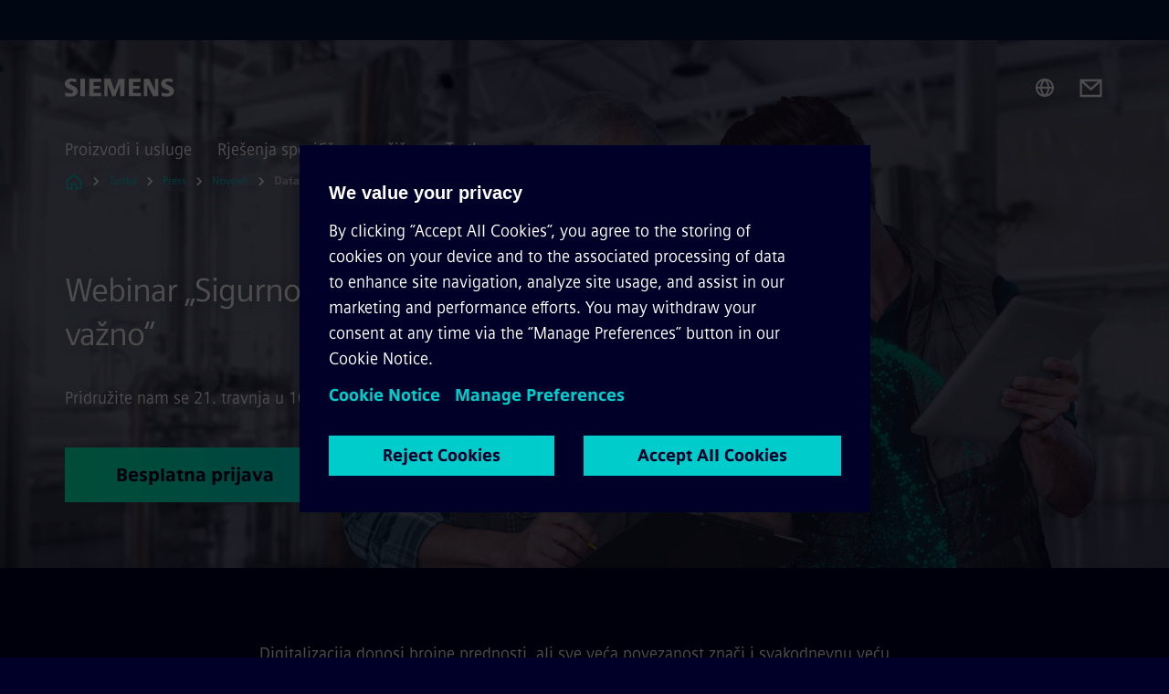

--- FILE ---
content_type: text/html
request_url: https://www.siemens.com/hr/hr/tvrtka/press/novosti/data-security-regional-webinar.html
body_size: 7872
content:
<!DOCTYPE html>
<html lang='hr' dir='ltr'>

  <head>
    <meta charset='utf-8' />
    <link rel="stylesheet" type="text/css" href="/assets/static/onRenderClient.45efb5d4.css"><link rel="stylesheet" type="text/css" href="/assets/static/search.1156d725.css"><link rel="stylesheet" type="text/css" href="/assets/static/StepCarousel.cca2ceee.css"><link rel="stylesheet" type="text/css" href="/assets/static/ResponsiveLayout.7f1d8e7e.css"><link rel="stylesheet" type="text/css" href="/assets/static/Modal.02e7bb2e.css"><link rel="stylesheet" type="text/css" href="/assets/static/ScrollbarShadows.5173f092.css"><link rel="stylesheet" type="text/css" href="/assets/static/use-section-in-viewport.db47ab30.css">
    <link rel="stylesheet" type="text/css" href="/assets/static/StageWrapper.f250b17a.css"><link rel="stylesheet" type="text/css" href="/assets/static/Logo.0c904b93.css"><link rel="stylesheet" type="text/css" href="/assets/static/SearchInput.2865e8cc.css"><link rel="stylesheet" type="text/css" href="/assets/static/Breadcrumbs.3497a2a9.css"><link rel="stylesheet" type="text/css" href="/assets/static/Button.7d9878e9.css"><link rel="stylesheet" type="text/css" href="/assets/static/DefaultPage.ec7bd55c.css"><link rel="preload" href="/assets/static/ComponentHeadline.169a9336.css" as="style" type="text/css"><link rel="preload" href="/assets/static/MediaRichText.003cb392.css" as="style" type="text/css"><meta name="viewport" content="width=device-width, initial-scale=1, maximum-scale=1, minimum-scale=1, user-scalable=no, viewport-fit=cover" /><meta name='app-revision' content='2025-11-20T10:13:36.000Z - master - 6f77caf' /><meta http-equiv='Cache-Control' content='public, max-age=600, must-revalidate'><link rel="preload" as="image" imagesrcset="https://assets.new.siemens.com/siemens/assets/api/uuid:34a806d5-9000-49e0-9adb-073f891ec523/width:3840/quality:high/201130-SAG-Key-Visual.webp 3840w,https://assets.new.siemens.com/siemens/assets/api/uuid:34a806d5-9000-49e0-9adb-073f891ec523/width:2732/quality:high/201130-SAG-Key-Visual.webp 2732w,https://assets.new.siemens.com/siemens/assets/api/uuid:34a806d5-9000-49e0-9adb-073f891ec523/width:2224/quality:high/201130-SAG-Key-Visual.webp 2224w,https://assets.new.siemens.com/siemens/assets/api/uuid:34a806d5-9000-49e0-9adb-073f891ec523/width:2048/quality:high/201130-SAG-Key-Visual.webp 2048w,https://assets.new.siemens.com/siemens/assets/api/uuid:34a806d5-9000-49e0-9adb-073f891ec523/width:1920/quality:high/201130-SAG-Key-Visual.webp 1920w,https://assets.new.siemens.com/siemens/assets/api/uuid:34a806d5-9000-49e0-9adb-073f891ec523/width:1266/quality:high/201130-SAG-Key-Visual.webp 1266w,https://assets.new.siemens.com/siemens/assets/api/uuid:34a806d5-9000-49e0-9adb-073f891ec523/width:1125/quality:high/201130-SAG-Key-Visual.webp 1125w,https://assets.new.siemens.com/siemens/assets/api/uuid:34a806d5-9000-49e0-9adb-073f891ec523/width:750/quality:high/201130-SAG-Key-Visual.webp 750w,https://assets.new.siemens.com/siemens/assets/api/uuid:34a806d5-9000-49e0-9adb-073f891ec523/width:640/quality:high/201130-SAG-Key-Visual.webp 640w,https://assets.new.siemens.com/siemens/assets/api/uuid:34a806d5-9000-49e0-9adb-073f891ec523/width:320/quality:high/201130-SAG-Key-Visual.webp 320w,https://assets.new.siemens.com/siemens/assets/api/uuid:34a806d5-9000-49e0-9adb-073f891ec523/width:100/quality:low/201130-SAG-Key-Visual.webp 100w" imagesizes="100vw" fetchpriority="high" /><title>Data security regional webinar - Siemens HR</title>
<link rel="canonical" href="https://www.siemens.com/hr/hr/tvrtka/press/novosti/data-security-regional-webinar.html">
<meta name="dc.date.created" content="2021-04-08T16:36:05Z" data-generated="">
<meta name="dc.date.modified" content="2021-04-08T16:36:05Z" data-generated="">
<meta name="dc.identifier" content="/content/tenants/siemens-com/hr/hr/company/press/novosti/data-security-regional-webinar" data-generated="">
<meta name="dc.language" content="hr" data-generated="">
<meta name="dc.region" content="hr" data-generated="">
<meta name="description" content="Saznajte kako učinkovito upravljati i zaštititi podatke u digitalnom dobu: strategije sigurnosti, kibernetička zaštita i najbolje prakse za organizacije." data-generated="">
<meta name="fragmentUUID" content="siem:013JUHruOa0" data-generated="">
<meta name="google-site-verification" content="Fvc_0K5ODtgQhJnUZsLIdmILnMTt2yNV_oA4xxtDVSw" data-generated="">
<meta name="language" content="hr" data-generated="">
<meta name="msapplication-tap-highlight" content="NO" data-generated="">
<meta name="org" content="CM" data-generated="">
<meta name="robots" content="follow,index" data-generated="">
<meta name="searchTitle" content="Data security regional webinar" data-generated="">
<meta name="template" content="fw_siemens-story-page" data-generated="">
<meta name="twitter:card" content="summary_large_image" data-generated="">
<meta name="twitter:site" content="@siemens" data-generated="">
<meta name="twitter:title" content="Data security regional webinar" data-generated="">
<meta property="og:locale" content="hr" data-generated="">
<meta property="og:site_name" content="Siemens Croatia" data-generated="">
<meta property="og:title" content="Data security regional webinar" data-generated="">
<meta property="og:type" content="website" data-generated="">
<meta property="og:url" content="https://www.siemens.com/hr/hr/tvrtka/press/novosti/data-security-regional-webinar.html" data-generated=""><link rel="preconnect" href="https://assets.adobedtm.com" /><link rel="preconnect" href="https://w3.siemens.com" /><link rel="preconnect" href="https://siemens.sc.omtrdc.net" /><link rel="preconnect" href="https://assets.new.siemens.com" /><link rel='preconnect' href='https://api.dc.siemens.com/fluidweb' /><script src='//assets.adobedtm.com/launch-EN94e8a0c1a62247fb92741f83d3ea12b6.min.js'></script><link rel="apple-touch-icon" sizes="180x180" href="https://cdn.c2comms.cloud/images/favicons/1.0/apple-touch-icon.png"><link rel="icon" type="image/png" sizes="32x32" href="https://cdn.c2comms.cloud/images/favicons/1.0/favicon-32x32.png"><link rel="icon" type="image/png" sizes="16x16" href="https://cdn.c2comms.cloud/images/favicons/1.0/favicon-16x16.png"><link rel="manifest" href="https://cdn.c2comms.cloud/images/favicons/1.0/site.webmanifest"><link rel="mask-icon" href="https://cdn.c2comms.cloud/images/favicons/1.0/safari-pinned-tab.svg" color="#5bbad5"><link rel="shortcut icon" href="https://cdn.c2comms.cloud/images/favicons/1.0/favicon.ico"><meta name="msapplication-TileColor" content="#da532c"><meta name="msapplication-config" content="https://cdn.c2comms.cloud/images/favicons/1.0/browserconfig.xml"><meta name="theme-color" content="#ffffff"><script> var _mtm = window._mtm = window._mtm || []; _mtm.push({'mtm.startTime': (new Date().getTime()), 'event': 'mtm.Start'});
      (function() {
        var d=document, g=d.createElement('script'), s=d.getElementsByTagName('script')[0];
        g.async=true; g.src='https://w3.siemens.com/js/container_Rfpo1n9N.js'; s.parentNode.insertBefore(g,s);
      })();
    </script>
  </head>

  <body class='fluidWebRoot'>
    <div id='app'><div class="app"><!--[--><div class="page fluidPage app--componentBelowHeader"><div class="fluidPage__wrapper page__wrapper"><!--[--><header class="header header--hasImageBackground"><ul class="skipLinks" data-ste-element="skip-links"><li><a style="" class="button button--tertiary button--default button--icon button--iconArrowRight button--iconRight button--link skipLinks__skipLink skipLinks__skipLink" data-ste-element href="#main" target="_self"><!--[-->Skip to main content<!--]--></a></li><li><a data-ste-element="inlineLink" class="skipLinks__skipLink inlineLink inlineLink--default skipLinks__skipLink" href="#navigation"><!--[--><!----><!--[--><!--[-->Skip to main navigation<!--]--><!--]--><span class="icon icon__name--chevron-right inlineLink__icon" data-ste-element="icon" style="--icon-color:white;--icon-size:20px;" position="after"></span><!--]--></a></li><li><a data-ste-element="inlineLink" class="skipLinks__skipLink inlineLink inlineLink--default skipLinks__skipLink" href="#footer"><!--[--><!----><!--[--><!--[-->Skip to footer<!--]--><!--]--><span class="icon icon__name--chevron-right inlineLink__icon" data-ste-element="icon" style="--icon-color:white;--icon-size:20px;" position="after"></span><!--]--></a></li></ul><div class="responsiveLayout responsiveLayout--hideOnXsmall responsiveLayout--hideOnSmall header__metaMenu"><!--[--><!----><!----><!--]--></div><div class="header__topBar"><div class="header__logoContainer"><!--[--><!----><div class="logo" data-ste-element="logo"><a class="logo__logo" tabindex="0" title="Siemens" aria-label="Siemens" href="https://www.siemens.com/hr/hr.html" target="_self"><!--[--><div class="logo__logoSiemens logo__logoSiemens--white"></div><!--]--></a></div><!--]--><!----></div><div class="header__iconsWrapper"><div class="headerSearch" data-ste-element="header-search"><form class="headerSearch__form"><!----><div class="headerSearch__animationWrapper"><div class="responsiveLayout responsiveLayout--hideOnMedium responsiveLayout--hideOnLarge responsiveLayout--hideOnXlarge"><!--[--><button class="headerSearch__icon" type="submit" value="search" aria-label="Ask or search anything…"></button><!--]--></div><div class="responsiveLayout responsiveLayout--hideOnXsmall responsiveLayout--hideOnSmall"><!--[--><div class="submitInput submitInput--normal submitInput--empty headerSearch__inputWrapper" data-ste-element="submitInput"><!--[--><!--]--><input id="submitInput__input" value data-hj-allow aria-controls="suggestionList__undefined" class="headerSearch__input submitInput__input" aria-label="Ask or search anything…" placeholder="Ask or search anything…" size="23" maxlength="2000" type="text"><!--[--><!--]--><button class="submitInput__applyButton submitInput__applyButton--search" aria-label="Ask or search anything…"></button><!--[--><!--]--></div><div style="display:none;" class="headerSearch__dropdown"><div><span class="headerSearch__suggestionAudioHint" aria-live="polite" tabindex="-1">0 suggestions available. Use the up and down arrow keys to navigate.</span><div class="headerSearch__suggestionHeadline" tabindex="-1">Search suggestion</div><ul id="suggestionList__undefined" class="headerSearch__suggestions"><!--[--><!--]--><!--[--><!--]--><!--[--><!--]--></ul></div><!----></div><!--]--></div></div></form></div><!----><!----><div class="header__regionSelectorWrapper"><div class="regionSelector"><button id="meta-nav" class="regionSelector__trigger" data-ste-element="region-selector" aria-label="Region Selector" aria-expanded="false" data-disable-live-translation><div class="responsiveLayout responsiveLayout--hideOnXsmall responsiveLayout--hideOnSmall responsiveLayout--hideOnMedium"><!--[--><span data-disable-live-translation>Hrvatska</span><!--]--></div></button><!----><!----><!----></div></div><a style="" aria-label="Contact us" class="button button--tertiary button--default button--link header__contactUs header__contactUs" data-ste-element href="https://www.siemens.com/hr/hr/tvrtka/siemens-hrvatska/o-nama/kontakti.html" target="_self"><!--[--><!--]--></a><!----><div class="header__navigationCloseWrapper"><!----></div><!----></div></div><div class="header__navigationWrapper"><div style="display:none;"><!----></div><nav id="navigation" class="header__navigation" aria-label="Header primary navigation"><!----><div class="responsiveLayout responsiveLayout--hideOnMedium responsiveLayout--hideOnLarge responsiveLayout--hideOnXlarge"><!--[--><ul><div class="header__burgerMenuWrapper"><button id="navigation" class="header__burgerMenu" aria-label="main menu" aria-expanded="false"></button></div></ul><!--]--></div><div class="responsiveLayout responsiveLayout--hideOnXsmall responsiveLayout--hideOnSmall" style="display:contents;"><!--[--><div class="stepCarousel"><ul class="stepCarousel__links"><!--[--><li class="stepCarousel__link"><!--[--><button class="header__firstNaviItem" aria-expanded="false" aria-haspopup="false" aria-live="off">Proizvodi i usluge</button><!--]--></li><li class="stepCarousel__link"><!--[--><button class="header__firstNaviItem" aria-expanded="false" aria-haspopup="false" aria-live="off">Rješenja specifična za tržišta</button><!--]--></li><li class="stepCarousel__link"><!--[--><button class="header__firstNaviItem header__firstNaviItem--activePath" aria-expanded="false" aria-haspopup="false" aria-live="off">Tvrtka</button><!--]--></li><!--]--><li><!--[--><!--]--></li></ul><!----><!----></div><!--]--></div></nav></div><!----><!----><!----><!----></header><!----><!--]--><!--[--><!--[--><main id="main" class="contentTree" data-ste-element="content-tree"><div class="contentTree__itemsWrapper"><!--[--><div class="contentTree__item"><!--[--><!--[--><div class="pageSection pageSection__layoutStageFullWidth stage stage--firstStage option--sizeFullscreen stage--backgroundImageVideo" data-test="dads" id="siem:B6lGQzgDdFZ" data-anchor="Webinar„Sigurnostpodatakazastititestovamjevazno“" data-ste-element="stage"><!--[--><!--[--><div class="stage__imageWrapper"><div class="stage__responsiveImage responsiveImage" data-ste-element="responsive-image" style=""><!--[--><picture><!--[--><source data-sizes="auto" type="image/webp" data-srcset="https://assets.new.siemens.com/siemens/assets/api/uuid:34a806d5-9000-49e0-9adb-073f891ec523/width:3840/quality:high/201130-SAG-Key-Visual.webp 3840w,https://assets.new.siemens.com/siemens/assets/api/uuid:34a806d5-9000-49e0-9adb-073f891ec523/width:2732/quality:high/201130-SAG-Key-Visual.webp 2732w,https://assets.new.siemens.com/siemens/assets/api/uuid:34a806d5-9000-49e0-9adb-073f891ec523/width:2224/quality:high/201130-SAG-Key-Visual.webp 2224w,https://assets.new.siemens.com/siemens/assets/api/uuid:34a806d5-9000-49e0-9adb-073f891ec523/width:2048/quality:high/201130-SAG-Key-Visual.webp 2048w,https://assets.new.siemens.com/siemens/assets/api/uuid:34a806d5-9000-49e0-9adb-073f891ec523/width:1920/quality:high/201130-SAG-Key-Visual.webp 1920w,https://assets.new.siemens.com/siemens/assets/api/uuid:34a806d5-9000-49e0-9adb-073f891ec523/width:1266/quality:high/201130-SAG-Key-Visual.webp 1266w,https://assets.new.siemens.com/siemens/assets/api/uuid:34a806d5-9000-49e0-9adb-073f891ec523/width:1125/quality:high/201130-SAG-Key-Visual.webp 1125w,https://assets.new.siemens.com/siemens/assets/api/uuid:34a806d5-9000-49e0-9adb-073f891ec523/width:750/quality:high/201130-SAG-Key-Visual.webp 750w,https://assets.new.siemens.com/siemens/assets/api/uuid:34a806d5-9000-49e0-9adb-073f891ec523/width:640/quality:high/201130-SAG-Key-Visual.webp 640w,https://assets.new.siemens.com/siemens/assets/api/uuid:34a806d5-9000-49e0-9adb-073f891ec523/width:320/quality:high/201130-SAG-Key-Visual.webp 320w,https://assets.new.siemens.com/siemens/assets/api/uuid:34a806d5-9000-49e0-9adb-073f891ec523/width:100/quality:low/201130-SAG-Key-Visual.webp 100w" data-lowsrc="https://assets.new.siemens.com/siemens/assets/api/uuid:34a806d5-9000-49e0-9adb-073f891ec523/width:100/quality:low/201130-SAG-Key-Visual.jpg"><source data-sizes="auto" data-srcset="https://assets.new.siemens.com/siemens/assets/api/uuid:34a806d5-9000-49e0-9adb-073f891ec523/width:3840/quality:high/201130-SAG-Key-Visual.jpg 3840w,https://assets.new.siemens.com/siemens/assets/api/uuid:34a806d5-9000-49e0-9adb-073f891ec523/width:2732/quality:high/201130-SAG-Key-Visual.jpg 2732w,https://assets.new.siemens.com/siemens/assets/api/uuid:34a806d5-9000-49e0-9adb-073f891ec523/width:2224/quality:high/201130-SAG-Key-Visual.jpg 2224w,https://assets.new.siemens.com/siemens/assets/api/uuid:34a806d5-9000-49e0-9adb-073f891ec523/width:2048/quality:high/201130-SAG-Key-Visual.jpg 2048w,https://assets.new.siemens.com/siemens/assets/api/uuid:34a806d5-9000-49e0-9adb-073f891ec523/width:1920/quality:high/201130-SAG-Key-Visual.jpg 1920w,https://assets.new.siemens.com/siemens/assets/api/uuid:34a806d5-9000-49e0-9adb-073f891ec523/width:1266/quality:high/201130-SAG-Key-Visual.jpg 1266w,https://assets.new.siemens.com/siemens/assets/api/uuid:34a806d5-9000-49e0-9adb-073f891ec523/width:1125/quality:high/201130-SAG-Key-Visual.jpg 1125w,https://assets.new.siemens.com/siemens/assets/api/uuid:34a806d5-9000-49e0-9adb-073f891ec523/width:750/quality:high/201130-SAG-Key-Visual.jpg 750w,https://assets.new.siemens.com/siemens/assets/api/uuid:34a806d5-9000-49e0-9adb-073f891ec523/width:640/quality:high/201130-SAG-Key-Visual.jpg 640w,https://assets.new.siemens.com/siemens/assets/api/uuid:34a806d5-9000-49e0-9adb-073f891ec523/width:320/quality:high/201130-SAG-Key-Visual.jpg 320w,https://assets.new.siemens.com/siemens/assets/api/uuid:34a806d5-9000-49e0-9adb-073f891ec523/width:100/quality:low/201130-SAG-Key-Visual.jpg 100w" data-lowsrc="https://assets.new.siemens.com/siemens/assets/api/uuid:34a806d5-9000-49e0-9adb-073f891ec523/width:100/quality:low/201130-SAG-Key-Visual.webp"><!--]--><img data-sizes="auto" alt="Webinar „Sigurnost podataka: zaštitite što vam je važno“" title="Webinar „Sigurnost podataka: zaštitite što vam je važno“" class="stage__imageElement lazyload blur-up responsiveImage__blurUp--always" style="" data-src="https://assets.new.siemens.com/siemens/assets/api/uuid:34a806d5-9000-49e0-9adb-073f891ec523/width:100/quality:low/201130-SAG-Key-Visual.jpg"></picture><noscript><picture><!--[--><source type="image/webp" srcset="https://assets.new.siemens.com/siemens/assets/api/uuid:34a806d5-9000-49e0-9adb-073f891ec523/width:3840/quality:high/201130-SAG-Key-Visual.webp 3840w,https://assets.new.siemens.com/siemens/assets/api/uuid:34a806d5-9000-49e0-9adb-073f891ec523/width:2732/quality:high/201130-SAG-Key-Visual.webp 2732w,https://assets.new.siemens.com/siemens/assets/api/uuid:34a806d5-9000-49e0-9adb-073f891ec523/width:2224/quality:high/201130-SAG-Key-Visual.webp 2224w,https://assets.new.siemens.com/siemens/assets/api/uuid:34a806d5-9000-49e0-9adb-073f891ec523/width:2048/quality:high/201130-SAG-Key-Visual.webp 2048w,https://assets.new.siemens.com/siemens/assets/api/uuid:34a806d5-9000-49e0-9adb-073f891ec523/width:1920/quality:high/201130-SAG-Key-Visual.webp 1920w,https://assets.new.siemens.com/siemens/assets/api/uuid:34a806d5-9000-49e0-9adb-073f891ec523/width:1266/quality:high/201130-SAG-Key-Visual.webp 1266w,https://assets.new.siemens.com/siemens/assets/api/uuid:34a806d5-9000-49e0-9adb-073f891ec523/width:1125/quality:high/201130-SAG-Key-Visual.webp 1125w,https://assets.new.siemens.com/siemens/assets/api/uuid:34a806d5-9000-49e0-9adb-073f891ec523/width:750/quality:high/201130-SAG-Key-Visual.webp 750w,https://assets.new.siemens.com/siemens/assets/api/uuid:34a806d5-9000-49e0-9adb-073f891ec523/width:640/quality:high/201130-SAG-Key-Visual.webp 640w,https://assets.new.siemens.com/siemens/assets/api/uuid:34a806d5-9000-49e0-9adb-073f891ec523/width:320/quality:high/201130-SAG-Key-Visual.webp 320w,https://assets.new.siemens.com/siemens/assets/api/uuid:34a806d5-9000-49e0-9adb-073f891ec523/width:100/quality:low/201130-SAG-Key-Visual.webp 100w"><source srcset="https://assets.new.siemens.com/siemens/assets/api/uuid:34a806d5-9000-49e0-9adb-073f891ec523/width:3840/quality:high/201130-SAG-Key-Visual.jpg 3840w,https://assets.new.siemens.com/siemens/assets/api/uuid:34a806d5-9000-49e0-9adb-073f891ec523/width:2732/quality:high/201130-SAG-Key-Visual.jpg 2732w,https://assets.new.siemens.com/siemens/assets/api/uuid:34a806d5-9000-49e0-9adb-073f891ec523/width:2224/quality:high/201130-SAG-Key-Visual.jpg 2224w,https://assets.new.siemens.com/siemens/assets/api/uuid:34a806d5-9000-49e0-9adb-073f891ec523/width:2048/quality:high/201130-SAG-Key-Visual.jpg 2048w,https://assets.new.siemens.com/siemens/assets/api/uuid:34a806d5-9000-49e0-9adb-073f891ec523/width:1920/quality:high/201130-SAG-Key-Visual.jpg 1920w,https://assets.new.siemens.com/siemens/assets/api/uuid:34a806d5-9000-49e0-9adb-073f891ec523/width:1266/quality:high/201130-SAG-Key-Visual.jpg 1266w,https://assets.new.siemens.com/siemens/assets/api/uuid:34a806d5-9000-49e0-9adb-073f891ec523/width:1125/quality:high/201130-SAG-Key-Visual.jpg 1125w,https://assets.new.siemens.com/siemens/assets/api/uuid:34a806d5-9000-49e0-9adb-073f891ec523/width:750/quality:high/201130-SAG-Key-Visual.jpg 750w,https://assets.new.siemens.com/siemens/assets/api/uuid:34a806d5-9000-49e0-9adb-073f891ec523/width:640/quality:high/201130-SAG-Key-Visual.jpg 640w,https://assets.new.siemens.com/siemens/assets/api/uuid:34a806d5-9000-49e0-9adb-073f891ec523/width:320/quality:high/201130-SAG-Key-Visual.jpg 320w,https://assets.new.siemens.com/siemens/assets/api/uuid:34a806d5-9000-49e0-9adb-073f891ec523/width:100/quality:low/201130-SAG-Key-Visual.jpg 100w"><!--]--><img alt="Webinar „Sigurnost podataka: zaštitite što vam je važno“" title="Webinar „Sigurnost podataka: zaštitite što vam je važno“" loading="lazy" class="stage__imageElement" style="" src="https://assets.new.siemens.com/siemens/assets/api/uuid:34a806d5-9000-49e0-9adb-073f891ec523/width:100/quality:low/201130-SAG-Key-Visual.jpg"></picture></noscript><!--]--><!----></div><!----></div><div class="stage__content"><div class="stage__headerContainer"><!----><h1 class="stage__header"><span>Webinar „Sigurnost podataka: zaštitite što vam je važno“</span></h1></div><div class="responsiveLayout"><!--[--><div class="stage__description"><div class="stage__text"><html><head></head><body>Pridružite nam se 21. travnja u 10 sati!</body></html></div><!----><div class="stage__buttonsContainer"><a style="" aria-label="Besplatna prijava  regarding Webinar „Sigurnost podataka: zaštitite što vam je važno“" class="button button--hero button--default button--link stage__button stage__button" data-ste-element="stage-button" href="https://www.plm.automation.siemens.com/global/en/webinar/data-management-data-security/95634" target="_self"><!--[-->Besplatna prijava <!--]--></a></div></div><!----><!--]--></div></div><!----><!----><!--]--><!--]--></div><!----><!--]--><!----><!----><!--]--></div><div class="contentTree__item"><!----></div><!--]--><div class="contentTree__item"><!----></div></div></main><!--]--><!--]--></div><!----><!----><div class="page__backToTopButtonContainer"><!----></div><footer id="footer" class="footer" data-ste-element="footer"><!--[--><!--[--><ul class="footer__footerLinksWrapper footer__footerLinksWrapper--flexEnd"><!--[--><li class="footer__footerLinksItem"><a class="footerLink footer__footerLink" data-ste-element="footerLink" href="https://www.siemens.com/hr/hr/general/legal.html#item2-161731715" data-v-774b2169><!--[-->Korporativne informacije <!--]--></a></li><li class="footer__footerLinksItem"><a class="footerLink footer__footerLink" data-ste-element="footerLink" href="https://www.siemens.com/hr/hr/general/legal.html#item1-161731714" data-v-774b2169><!--[-->Pravila privatnosti <!--]--></a></li><li class="footer__footerLinksItem"><a class="footerLink footer__footerLink" data-ste-element="footerLink" href="https://www.siemens.com/hr/hr/general/legal.html#tabentry-1413037219" data-v-774b2169><!--[-->Obavijest o kolačićima<!--]--></a></li><li class="footer__footerLinksItem"><a class="footerLink footer__footerLink" data-ste-element="footerLink" href="https://www.siemens.com/hr/hr/general/legal.html#item1-161731714" data-v-774b2169><!--[-->Uvjeti korištenja <!--]--></a></li><li class="footer__footerLinksItem"><a class="footerLink footer__footerLink" data-ste-element="footerLink" href="https://www.siemens.com/hr/hr/general/legal.html#tabentry-358122541-995654875" data-v-774b2169><!--[-->Digital ID <!--]--></a></li><li class="footer__footerLinksItem"><a class="footerLink footer__footerLink" data-ste-element="footerLink" href="https://www.siemens.com/hr/hr/tvrtka/siemens-hrvatska/complience/kanali-za-dojavljivanje-i-whistleblowing.html" data-v-774b2169><!--[-->Whistleblowing<!--]--></a></li><!--]--></ul><!--]--><!--[--><!----><!--]--><!--[--><div class="footer__copyrightWrapper"><span class="footer__copyright">Siemens 1996 - 2025</span></div><!--]--><!--[--><div class="footer__socialMedia__wrapper"><div class="logo_wrapper"><div id="logo" class="logo"><a class="logo__logo" href="https://www.siemens.com/global/en.html" tabindex="0" title="Siemens" aria-label="Siemens" style="" target="_blank"><div class="logo__logoSiemens"></div></a></div><!----></div><ul class="footer__socialMedia_links"><!--[--><li><a aria-label="LinkedIn" href="https://www.linkedin.com/company/siemens" class="footer__socialMediaItem" rel="noopener noreferrer" target="_blank"><span class="icon icon__name--linkedin" data-ste-element="icon" style="--icon-color:white;--icon-size:24px;"></span></a></li><li><a aria-label="YouTube" href="https://www.youtube.com/user/Siemens" class="footer__socialMediaItem" rel="noopener noreferrer" target="_blank"><span class="icon icon__name--youtube" data-ste-element="icon" style="--icon-color:white;--icon-size:24px;"></span></a></li><li><a aria-label="Twitter" href="https://twitter.com/siemens" class="footer__socialMediaItem" rel="noopener noreferrer" target="_blank"><span class="icon icon__name--twitter" data-ste-element="icon" style="--icon-color:white;--icon-size:24px;"></span></a></li><li><a aria-label="Facebook" href="https://www.facebook.com/Siemens" class="footer__socialMediaItem" rel="noopener noreferrer" target="_blank"><span class="icon icon__name--facebook" data-ste-element="icon" style="--icon-color:white;--icon-size:24px;"></span></a></li><!--]--></ul></div><!--]--><!--]--></footer></div><!--]--></div></div>
    <link rel="modulepreload" href="/assets/js/ResponsiveImage-440f251c.js" as="script" type="text/javascript"><link rel="modulepreload" href="/assets/js/PageSection-a3cc87c7.js" as="script" type="text/javascript"><link rel="modulepreload" href="/assets/js/StageWrapper.vue_vue_type_script_setup_true_lang-f9fdb537.js" as="script" type="text/javascript"><link rel="modulepreload" href="/assets/js/StageWrapper-2ab0fcbd.js" as="script" type="text/javascript"><link rel="modulepreload" href="/assets/js/Button-54bae0bc.js" as="script" type="text/javascript"><link rel="modulepreload" href="/assets/js/DefaultPage-fc7114f0.js" as="script" type="text/javascript"><link rel="modulepreload" href="/assets/js/MediaRichText-763b3839.js" as="script" type="text/javascript"><script>"use strict";(()=>{var{replace:s}="",g=/&(?:amp|#38|lt|#60|gt|#62|apos|#39|quot|#34);/g;var l={"&amp;":"&","&#38;":"&","&lt;":"<","&#60;":"<","&gt;":">","&#62;":">","&apos;":"'","&#39;":"'","&quot;":'"',"&#34;":'"'},p=e=>l[e],n=e=>s.call(e,g,p);var o={A:"groupA",B:"groupB"};var t={BAD_REQUEST:400,INTERNAL_SERVER_ERROR:500,NOT_FOUND:404,TEMPORARY_REDIRECT:307,UNARHORIZED:401},c={[t.TEMPORARY_REDIRECT]:{code:t.BAD_REQUEST,message:"Method and body not changed.",title:"Temporary Redirect"},[t.BAD_REQUEST]:{code:t.BAD_REQUEST,title:"Bad request"},[t.UNARHORIZED]:{code:t.UNARHORIZED,title:"Unauthorized"},[t.NOT_FOUND]:{code:t.NOT_FOUND,message:"This page could not be found.",title:"Page Not Found"},[t.INTERNAL_SERVER_ERROR]:{code:t.INTERNAL_SERVER_ERROR,message:"Internal Server Error",title:"Something went wrong."}};var r=(e,a)=>{if(!a)return;if(a==="main"){e.abtest=o.A;return}e.abtest=o.B,e.path=e.path.replace(/(.*)-b\.html$/,"$1.html")};window.siemens={datalayer:JSON.parse(n(`{\&quot;activateStream\&quot;:false,\&quot;companyName\&quot;:\&quot;Siemens Croatia\&quot;,\&quot;component\&quot;:{},\&quot;copyright\&quot;:\&quot;Siemens 1996 - &lt;year&gt;\&quot;,\&quot;dateFormat\&quot;:\&quot;MMM d, yyyy\&quot;,\&quot;dateFormatWithoutYear\&quot;:\&quot;MMM d\&quot;,\&quot;designVariant\&quot;:\&quot;dark\&quot;,\&quot;footerLinks\&quot;:[{\&quot;text\&quot;:\&quot;Korporativne informacije \&quot;,\&quot;url\&quot;:\&quot;https://www.siemens.com/hr/hr/general/legal.html#item2-161731715\&quot;,\&quot;target\&quot;:\&quot;newtab\&quot;},{\&quot;text\&quot;:\&quot;Pravila privatnosti \&quot;,\&quot;url\&quot;:\&quot;https://www.siemens.com/hr/hr/general/legal.html#item1-161731714\&quot;,\&quot;target\&quot;:\&quot;newtab\&quot;},{\&quot;text\&quot;:\&quot;Obavijest o kolačićima\&quot;,\&quot;url\&quot;:\&quot;https://www.siemens.com/hr/hr/general/legal.html#tabentry-1413037219\&quot;,\&quot;target\&quot;:\&quot;newtab\&quot;},{\&quot;text\&quot;:\&quot;Uvjeti korištenja \&quot;,\&quot;url\&quot;:\&quot;https://www.siemens.com/hr/hr/general/legal.html#item1-161731714\&quot;,\&quot;target\&quot;:\&quot;newtab\&quot;},{\&quot;text\&quot;:\&quot;Digital ID \&quot;,\&quot;url\&quot;:\&quot;https://www.siemens.com/hr/hr/general/legal.html#tabentry-358122541-995654875\&quot;,\&quot;target\&quot;:\&quot;newtab\&quot;},{\&quot;text\&quot;:\&quot;Whistleblowing\&quot;,\&quot;url\&quot;:\&quot;https://www.siemens.com/hr/hr/tvrtka/siemens-hrvatska/complience/kanali-za-dojavljivanje-i-whistleblowing.html\&quot;,\&quot;target\&quot;:\&quot;newtab\&quot;}],\&quot;headerLinks\&quot;:[],\&quot;isBusinessLinksDeactivated\&quot;:true,\&quot;jquery\&quot;:false,\&quot;language\&quot;:\&quot;hr\&quot;,\&quot;navRegion\&quot;:\&quot;hr\&quot;,\&quot;navigation\&quot;:{\&quot;continent\&quot;:\&quot;Europe\&quot;,\&quot;inPageNavigation\&quot;:{\&quot;enabled\&quot;:false,\&quot;headlines\&quot;:[]},\&quot;navTitle\&quot;:\&quot;Data security regional webinar\&quot;,\&quot;navText\&quot;:\&quot;Data security regional webinar\&quot;,\&quot;hideInNav\&quot;:false,\&quot;showInBread\&quot;:true,\&quot;linkUrl\&quot;:\&quot;https://www.siemens.com/hr/hr/tvrtka/press/novosti/data-security-regional-webinar.html\&quot;,\&quot;rank\&quot;:23},\&quot;pagePath\&quot;:\&quot;/hr/hr/tvrtka/press/novosti/data-security-regional-webinar.html\&quot;,\&quot;pageStructure\&quot;:[\&quot;siem:B6lGQzgDdFZ\&quot;,\&quot;siem:mToJTtidOMl\&quot;],\&quot;pageTitle\&quot;:\&quot;Data security regional webinar - Siemens HR\&quot;,\&quot;snapScroll\&quot;:false,\&quot;socialChannels\&quot;:[{\&quot;label\&quot;:\&quot;Twitter\&quot;,\&quot;url\&quot;:\&quot;https://twitter.com/siemens\&quot;,\&quot;type\&quot;:\&quot;twitter\&quot;},{\&quot;label\&quot;:\&quot;LinkedIn\&quot;,\&quot;url\&quot;:\&quot;https://www.linkedin.com/company/siemens\&quot;,\&quot;type\&quot;:\&quot;linkedin\&quot;},{\&quot;label\&quot;:\&quot;Facebook\&quot;,\&quot;url\&quot;:\&quot;https://www.facebook.com/Siemens\&quot;,\&quot;type\&quot;:\&quot;facebook\&quot;},{\&quot;label\&quot;:\&quot;YouTube\&quot;,\&quot;url\&quot;:\&quot;https://www.youtube.com/user/Siemens\&quot;,\&quot;type\&quot;:\&quot;youtube\&quot;}],\&quot;tagsearchContentItems\&quot;:[],\&quot;tagsearchEnableRelatedTags\&quot;:false,\&quot;tagsearchInitialContent\&quot;:[],\&quot;tagsearchShowRecommendations\&quot;:false,\&quot;tagsearchTags\&quot;:[],\&quot;topics\&quot;:[],\&quot;urlParams\&quot;:[],\&quot;useLazyload\&quot;:false}`)),pageConfiguration:JSON.parse(n(`{\&quot;path\&quot;:\&quot;/hr/hr/tvrtka/press/novosti/data-security-regional-webinar.html\&quot;,\&quot;dateFormat\&quot;:\&quot;MMM d, yyyy\&quot;,\&quot;dateFormatWithoutYear\&quot;:\&quot;MMM d\&quot;,\&quot;pageStructure\&quot;:[\&quot;siem:B6lGQzgDdFZ\&quot;,\&quot;siem:mToJTtidOMl\&quot;],\&quot;tagsearchEnableRelatedTags\&quot;:false,\&quot;tagsearchInitialContent\&quot;:[],\&quot;tagsearchShowRecommendations\&quot;:false,\&quot;tagsearchTags\&quot;:[],\&quot;companyName\&quot;:\&quot;Siemens Croatia\&quot;,\&quot;copyRight\&quot;:\&quot;Siemens 1996 - &lt;year&gt;\&quot;,\&quot;socialChannels\&quot;:[{\&quot;label\&quot;:\&quot;Twitter\&quot;,\&quot;url\&quot;:\&quot;https://twitter.com/siemens\&quot;,\&quot;type\&quot;:\&quot;twitter\&quot;},{\&quot;label\&quot;:\&quot;LinkedIn\&quot;,\&quot;url\&quot;:\&quot;https://www.linkedin.com/company/siemens\&quot;,\&quot;type\&quot;:\&quot;linkedin\&quot;},{\&quot;label\&quot;:\&quot;Facebook\&quot;,\&quot;url\&quot;:\&quot;https://www.facebook.com/Siemens\&quot;,\&quot;type\&quot;:\&quot;facebook\&quot;},{\&quot;label\&quot;:\&quot;YouTube\&quot;,\&quot;url\&quot;:\&quot;https://www.youtube.com/user/Siemens\&quot;,\&quot;type\&quot;:\&quot;youtube\&quot;}],\&quot;footerLinks\&quot;:[{\&quot;text\&quot;:\&quot;Korporativne informacije \&quot;,\&quot;url\&quot;:\&quot;https://www.siemens.com/hr/hr/general/legal.html#item2-161731715\&quot;,\&quot;target\&quot;:\&quot;newtab\&quot;},{\&quot;text\&quot;:\&quot;Pravila privatnosti \&quot;,\&quot;url\&quot;:\&quot;https://www.siemens.com/hr/hr/general/legal.html#item1-161731714\&quot;,\&quot;target\&quot;:\&quot;newtab\&quot;},{\&quot;text\&quot;:\&quot;Obavijest o kolačićima\&quot;,\&quot;url\&quot;:\&quot;https://www.siemens.com/hr/hr/general/legal.html#tabentry-1413037219\&quot;,\&quot;target\&quot;:\&quot;newtab\&quot;},{\&quot;text\&quot;:\&quot;Uvjeti korištenja \&quot;,\&quot;url\&quot;:\&quot;https://www.siemens.com/hr/hr/general/legal.html#item1-161731714\&quot;,\&quot;target\&quot;:\&quot;newtab\&quot;},{\&quot;text\&quot;:\&quot;Digital ID \&quot;,\&quot;url\&quot;:\&quot;https://www.siemens.com/hr/hr/general/legal.html#tabentry-358122541-995654875\&quot;,\&quot;target\&quot;:\&quot;newtab\&quot;},{\&quot;text\&quot;:\&quot;Whistleblowing\&quot;,\&quot;url\&quot;:\&quot;https://www.siemens.com/hr/hr/tvrtka/siemens-hrvatska/complience/kanali-za-dojavljivanje-i-whistleblowing.html\&quot;,\&quot;target\&quot;:\&quot;newtab\&quot;}],\&quot;headerLinks\&quot;:[],\&quot;headerContactUsButtonLink\&quot;:\&quot;https://www.siemens.com/hr/hr/tvrtka/siemens-hrvatska/o-nama/kontakti.html\&quot;,\&quot;language\&quot;:\&quot;hr\&quot;,\&quot;activateStream\&quot;:false,\&quot;designVariant\&quot;:\&quot;dark\&quot;,\&quot;liveTranslation\&quot;:false,\&quot;snapScroll\&quot;:false,\&quot;analyticsPageTitle\&quot;:\&quot;Data security regional webinar\&quot;,\&quot;authorOrg\&quot;:\&quot;CM\&quot;,\&quot;dateCreated\&quot;:\&quot;2021-04-07T08:12:03Z\&quot;,\&quot;dateModified\&quot;:\&quot;2021-04-07T16:44:40Z\&quot;,\&quot;datePublished\&quot;:\&quot;2021-04-08T16:36:05Z\&quot;,\&quot;fragment_uuid\&quot;:\&quot;siem:013JUHruOa0\&quot;,\&quot;ownerOrg\&quot;:\&quot;CM\&quot;,\&quot;pageTitle\&quot;:\&quot;Data security regional webinar - Siemens HR\&quot;,\&quot;metaData\&quot;:[\&quot;template=fw_siemens-story-page\&quot;,\&quot;twitter:card=summary_large_image\&quot;,\&quot;og:site_name=Siemens Croatia\&quot;,\&quot;language=hr\&quot;,\&quot;twitter:site=@siemens\&quot;,\&quot;msapplication-tap-highlight=NO\&quot;,\&quot;robots=follow,index\&quot;,\&quot;og:type=website\&quot;,\&quot;twitter:title=Data security regional webinar\&quot;,\&quot;google-site-verification=Fvc_0K5ODtgQhJnUZsLIdmILnMTt2yNV_oA4xxtDVSw\&quot;,\&quot;org=CM\&quot;,\&quot;og:title=Data security regional webinar\&quot;,\&quot;dc.date.created=2021-04-08T16:36:05Z\&quot;,\&quot;searchTitle=Data security regional webinar\&quot;,\&quot;dc.region=hr\&quot;,\&quot;og:locale=hr\&quot;,\&quot;dc.date.modified=2021-04-08T16:36:05Z\&quot;,\&quot;dc.identifier=/content/tenants/siemens-com/hr/hr/company/press/novosti/data-security-regional-webinar\&quot;,\&quot;fragmentUUID=siem:013JUHruOa0\&quot;,\&quot;dc.language=hr\&quot;,\&quot;og:url=https://www.siemens.com/hr/hr/tvrtka/press/novosti/data-security-regional-webinar.html\&quot;,\&quot;description=Saznajte kako učinkovito upravljati i zaštititi podatke u digitalnom dobu: strategije sigurnosti, kibernetička zaštita i najbolje prakse za organizacije.\&quot;],\&quot;linkData\&quot;:[\&quot;canonical=https://www.siemens.com/hr/hr/tvrtka/press/novosti/data-security-regional-webinar.html\&quot;],\&quot;pageVersion\&quot;:\&quot;1.1\&quot;,\&quot;systemURL\&quot;:\&quot;/content/tenants/siemens-com/hr/hr/company/press/novosti/data-security-regional-webinar\&quot;,\&quot;tags\&quot;:[],\&quot;template\&quot;:\&quot;fw_siemens-story-page\&quot;,\&quot;type\&quot;:\&quot;\&quot;,\&quot;visualTags\&quot;:[],\&quot;navigation\&quot;:{\&quot;continent\&quot;:\&quot;Europe\&quot;,\&quot;inPageNavigation\&quot;:{\&quot;enabled\&quot;:false,\&quot;headlines\&quot;:[]},\&quot;navTitle\&quot;:\&quot;Data security regional webinar\&quot;,\&quot;navText\&quot;:\&quot;Data security regional webinar\&quot;,\&quot;hideInNav\&quot;:false,\&quot;showInBread\&quot;:true,\&quot;linkUrl\&quot;:\&quot;https://www.siemens.com/hr/hr/tvrtka/press/novosti/data-security-regional-webinar.html\&quot;,\&quot;rank\&quot;:23},\&quot;navRegion\&quot;:\&quot;hr\&quot;,\&quot;topics\&quot;:[],\&quot;tenant\&quot;:\&quot;SIEMENS_COM\&quot;,\&quot;domain\&quot;:\&quot;COM\&quot;}`)),pageReady:!1};window.siemens.datalayer.page=window.siemens.pageConfiguration;var i;try{i=__X_AB_TEST__}catch{}finally{r(window.siemens.pageConfiguration,i)}})();
</script><script src="//w3.siemens.com/ote/ote_config.js"></script><script src="//w3.siemens.com/ote/aem/ote.js"></script><script type='module' src='/assets/js/usercentrics/siemens-usercentrics-581b5ec2.js'></script><script>    
    var client = new XMLHttpRequest();
    client.open('HEAD', window.location.href);
    client.onreadystatechange = function() {
	    if (this.readyState === client.HEADERS_RECEIVED) {
		    const abtest = client.getResponseHeader("X-Ab-Test");
		    if (abtest === 'main') {
			    siemens.datalayer.page.abtest = "groupA";
		    } else if (abtest === 'experiment') {
			siemens.datalayer.page.path = window.location.pathname;
			siemens.datalayer.page.abtest = "groupB";
		    }
        }
    };
    client.send();

</script>
<script>    
  (function () {
    var trackingTimer = setInterval(function () {
      var visitorApiIndex = 2;

      function checkConditions() {
        return typeof window.s_c_il !== "undefined"
          && window.s_c_il.length > visitorApiIndex
          && typeof window.s_c_il[visitorApiIndex] !== "undefined"
          && typeof window.s_c_il[visitorApiIndex].getMarketingCloudVisitorID !== "undefined"
          && window.s_c_il[visitorApiIndex].getMarketingCloudVisitorID() !== ""
          && siemens.datalayer.page.fragment_uuid
          && siemens.datalayer.page.path;
      }

      function callApi(trackQuery) {
        // Replaced jQuery AJAX with native fetch API
        fetch("https://api.dc.siemens.com/fluidweb", {
          method: "POST",
          headers: {
            "Content-Type": "application/json"
          },
          body: JSON.stringify(trackQuery)
        }).catch((error) => {
          console.error("Error sending tracking request:", error);
        });
      }

      function buildTrackQuery(userId, itemId, pagePath) {
        return {
          query: `{trackEvent (userId: "${userId}", itemId: "${itemId}", pagePath: "${pagePath}", eventType: "pageview", eventValue: 0.5, sessionId: "${userId}") }`
        };
      }

      if (checkConditions()) {
        clearInterval(trackingTimer);
        setTimeout(function () {
          var userId = window.s_c_il[visitorApiIndex].getMarketingCloudVisitorID();
          var itemId = siemens.datalayer.page.fragment_uuid;
          var pagePath = siemens.datalayer.page.path;

          var trackQuery = buildTrackQuery(userId, itemId, pagePath);

          callApi(trackQuery);
        }, 1000);
      }
    }, 250);
  })();
</script>
    <noscript aria-hidden='true'>
      <strong>
        We're sorry but the new Siemens doesn't work properly without JavaScript
        enabled. Please enable it to continue.
      </strong>
    </noscript>
    <script id="vike_pageContext" type="application/json">{"analyticsPageTitle":"!undefined","apolloState":{"globalsearch":{},"defaultClient":{"ROOT_QUERY":{"__typename":"Query","fluidFragments({\"filter\":{\"AND\":{\"AND\":{\"OR\":[{\"fluidFragmentsFilter\":{\"uuid\":\"siem:B6lGQzgDdFZ\"}}],\"fluidFragmentsFilter\":[{\"category\":[\"APPLICATION\",\"CONTENT_GALLERY\",\"CONTENT_SEARCH\",\"FORM\",\"INTRO\",\"MEDIA_GALLERY\",\"MEDIA_RICHTEXT\",\"QUOTE\",\"SECTION\",\"SOLUTION_ADVISOR\",\"SPLIT_CONTAINER\",\"STAGE\",\"TABLE\",\"TEASER\"]}]}}}})":{"__typename":"FluidFragmentResults","fluidFragments":[{"__typename":"FluidFragment","category":"STAGE","uuid":"siem:B6lGQzgDdFZ","metadata":{"__typename":"FluidFragmentStageMetadata","context":[],"country":["hr"],"language":"hr","lastIndexed":"2021-04-08T16:36:05Z","tags":[],"topics":[],"headline":"","subheadline":"","title":"Webinar „Sigurnost podataka: zaštitite što vam je važno“","description":"Pridružite nam se 21. travnja u 10 sati!","url":"https://www.plm.automation.siemens.com/global/en/webinar/data-management-data-security/95634","layout":"backgroundImageVideo","metaProperties":{"__typename":"FluidFragmentMetaProperties","buttonLabel":"Besplatna prijava "},"media":[{"__typename":"FluidImage","description":"","title":"Webinar „Sigurnost podataka: zaštitite što vam je važno“","orientation":"landscape","ratio":"518:345","downloadUrl":"https://assets.new.siemens.com/siemens/assets/api/uuid:34a806d5-9000-49e0-9adb-073f891ec523/operation:download/201130-SAG-Key-Visual.jpg","seoName":"","hotspots":[],"renditions({\"transform\":[{\"quality\":\"HIGH\",\"width\":3840},{\"quality\":\"HIGH\",\"width\":2732},{\"quality\":\"HIGH\",\"width\":2224},{\"quality\":\"HIGH\",\"width\":2048},{\"quality\":\"HIGH\",\"width\":1920},{\"quality\":\"HIGH\",\"width\":1266},{\"quality\":\"HIGH\",\"width\":1125},{\"quality\":\"HIGH\",\"width\":750},{\"quality\":\"HIGH\",\"width\":640},{\"quality\":\"HIGH\",\"width\":320},{\"quality\":\"LOW\",\"width\":100}]})":[{"__typename":"Rendition","url":"https://assets.new.siemens.com/siemens/assets/api/uuid:34a806d5-9000-49e0-9adb-073f891ec523/width:3840/quality:high/201130-SAG-Key-Visual.jpg"},{"__typename":"Rendition","url":"https://assets.new.siemens.com/siemens/assets/api/uuid:34a806d5-9000-49e0-9adb-073f891ec523/width:2732/quality:high/201130-SAG-Key-Visual.jpg"},{"__typename":"Rendition","url":"https://assets.new.siemens.com/siemens/assets/api/uuid:34a806d5-9000-49e0-9adb-073f891ec523/width:2224/quality:high/201130-SAG-Key-Visual.jpg"},{"__typename":"Rendition","url":"https://assets.new.siemens.com/siemens/assets/api/uuid:34a806d5-9000-49e0-9adb-073f891ec523/width:2048/quality:high/201130-SAG-Key-Visual.jpg"},{"__typename":"Rendition","url":"https://assets.new.siemens.com/siemens/assets/api/uuid:34a806d5-9000-49e0-9adb-073f891ec523/width:1920/quality:high/201130-SAG-Key-Visual.jpg"},{"__typename":"Rendition","url":"https://assets.new.siemens.com/siemens/assets/api/uuid:34a806d5-9000-49e0-9adb-073f891ec523/width:1266/quality:high/201130-SAG-Key-Visual.jpg"},{"__typename":"Rendition","url":"https://assets.new.siemens.com/siemens/assets/api/uuid:34a806d5-9000-49e0-9adb-073f891ec523/width:1125/quality:high/201130-SAG-Key-Visual.jpg"},{"__typename":"Rendition","url":"https://assets.new.siemens.com/siemens/assets/api/uuid:34a806d5-9000-49e0-9adb-073f891ec523/width:750/quality:high/201130-SAG-Key-Visual.jpg"},{"__typename":"Rendition","url":"https://assets.new.siemens.com/siemens/assets/api/uuid:34a806d5-9000-49e0-9adb-073f891ec523/width:640/quality:high/201130-SAG-Key-Visual.jpg"},{"__typename":"Rendition","url":"https://assets.new.siemens.com/siemens/assets/api/uuid:34a806d5-9000-49e0-9adb-073f891ec523/width:320/quality:high/201130-SAG-Key-Visual.jpg"},{"__typename":"Rendition","url":"https://assets.new.siemens.com/siemens/assets/api/uuid:34a806d5-9000-49e0-9adb-073f891ec523/width:100/quality:low/201130-SAG-Key-Visual.jpg"}]}],"visualTags":[],"visualTagsItems":null,"useAssets":true,"numberOfToplineTags":2,"secondaryButton":null}}],"count":1}}}},"customPageContext":"!undefined","deploymentConfig":{"ADYEN_CLIENT_KEY":"test_WMN7GLBS7BDDTC46PTBSBKMQNYX67JMK","ADYEN_ENVIRONMENT":"test","BRIGHTCOVE_ACCOUNT":"1813624294001","BRIGHTCOVE_PLAYER":"VMi7Ptd8P","CAPTCHA_KEY":"6Ld8me0UAAAAALJ2ka1shFDKmr_lcqLGVhiEYMyD","CART_TARGET":"https://xcelerator.siemens.com/global/en/cart.html","COMMS_CLOUD_ANALYTICS":"https://w3.siemens.com/js/container_Rfpo1n9N.js","DEX_API":"https://commerce-api.c2comms.cloud/dex-services/","DEX_IMAGE_TENANT":"/content/dam/siemens/products/marketplace/ecbe-products-new","DPM_HTTP":"https://exports.dps-registry.dc.siemens.com/dpm-export.json","ELOQUA_FORM_RENDERER_HTTP":"https://profiles.siemens.com/pub/v3/forms.js","ENABLE_FRAGMENT_PREVIEW":false,"FONT_VM_TEST_ENABLED":true,"HEADER_SEARCH_URL":"/global/en/search.html","INTEROPS_API":"https://public-apim.siemens.com/c00107-interop/api/v1/","MICROSOFT_FORM_API_ID":"https://public-eur.mkt.dynamics.com/api/v1.0/orgs/fbb5a5ca-32e4-41b4-b5eb-6f93ee4bf56a/","MICROSOFT_FORM_CACHED_URL":"https://assets-eur.mkt.dynamics.com/fbb5a5ca-32e4-41b4-b5eb-6f93ee4bf56a/digitalassets/forms/","MICROSOFT_FORM_RENDERER_HTTP":"https://cxppusa1formui01cdnsa01-endpoint.azureedge.net/eur/FormLoader/FormLoader.bundle.js","MOBILITY_FEATURE":false,"ONLY_DOT_COM_FEATURE":true,"ONLY_XCL_FEATURE":false,"ONLY_XMP_FEATURE":false,"PAYMEMT_CLIENT_ID":"COMMSCLOUD","PAYMENT_HTTP":"https://payment.siemens.com/js/integrated/payment.1.3.min.js","PREVIEW_MODE":false,"SEARCH_FACETS":["LANGUAGES","REGIONS"],"SEARCH_SSR_ENABLED":false,"SENTRY_DSN":"https://4d1f99057d177472603ecaf58f2eeee0@o4504753513824256.ingest.sentry.io/4506654723080192","ACTIVATE_STREAM":true,"ADD_TO_LIST_ENABLED_TAG_UUIDS":["5a7d247f-948d-4f67-959f-bb5eb7242507","4a6efece-5a13-4680-8902-115b6005a669","c3287982-b11c-49cf-9eaa-86363579d96b","8e07596f-2368-4d1b-ba11-9cf46160a42e"],"CONTACT_FORM_HTTP":"https://o8fhtryzal.execute-api.eu-west-1.amazonaws.com/prod","GRAPHQL_GLOBAL_SEARCH_HTTP":"https://api.dc.siemens.com/search","GRAPHQL_HTTP":"https://api.dc.siemens.com/fluidweb","LAUNCH_HTTP":"//assets.adobedtm.com/launch-EN94e8a0c1a62247fb92741f83d3ea12b6.min.js","NAVIGATION_TENANT":"SIEMENS_COM","SENTRY_ENV":"siemenscom-prod","STAGE":"master","SUBSCRIBE_FORM_HTTP":"https://o8fhtryzal.execute-api.eu-west-1.amazonaws.com/prod"},"homepageFallbackFrom":"!undefined","isClient":true,"isLocalhost":false,"language":"hr","piniaState":{"ui":{"backToTopHeightMultiplier":3,"design":"default","isStateRegionSelectorOpen":false,"modalMode":false},"contentTree":{},"inpage-navigation":{"visibleSectionId":null},"live-translation":{"currentLanguage":null,"disclaimerLanguage":null,"isDisclaimerAccepted":false,"isDisclaimerOpen":false},"searchBar":{"catalogSuggestionsLoading":false,"originalSearchTermAnalytics":"","searchTerm":"","searchTermAnalytics":"","showSearchBar":false,"suggestionTerm":"","suggestionsLoading":false,"triggerSearchAnalytics":false},"auth":{"loading":true},"tracking":{"isConsentLayerVisible":true}},"textDirection":"ltr","urlOriginal":"https://www.siemens.com/hr/hr/tvrtka/press/novosti/data-security-regional-webinar.html","urlParsed":{"origin":"https://www.siemens.com","pathname":"/hr/hr/tvrtka/press/novosti/data-security-regional-webinar.html","pathnameOriginal":"/hr/hr/tvrtka/press/novosti/data-security-regional-webinar.html","search":{},"searchAll":{},"searchOriginal":null},"urlPathname":"/hr/hr/tvrtka/press/novosti/data-security-regional-webinar.html","abortReason":"!undefined","_urlRewrite":null,"_urlRedirect":"!undefined","abortStatusCode":"!undefined","_abortCall":"!undefined","_pageContextInitIsPassedToClient":true,"_pageId":"/src/pages/@region/@language/index","data":[{"title":"Proizvodi i usluge","text":"Products & Services","hideInNav":false,"showInBread":true,"linkUrl":"https://www.siemens.com/hr/hr/products.html","rank":1,"children":"!undefined"},{"title":"Rješenja specifična za tržišta","text":"Market-specific Solutions","hideInNav":false,"showInBread":true,"linkUrl":"https://www.siemens.com/hr/hr/markets.html","rank":2,"children":"!undefined"},{"title":"Tvrtka","text":"Company","hideInNav":false,"showInBread":true,"linkUrl":"https://www.siemens.com/hr/hr/tvrtka.html","rank":3,"children":"!undefined"}]}</script><script src="/assets/js/entries/entry-server-routing-5731fff9.js" type="module" async></script><link rel="modulepreload" href="/assets/js/entries/src/pages/@region/@language/index-e66bb9d2.js" as="script" type="text/javascript"><link rel="modulepreload" href="/assets/js/onRenderClient.legacy-d25e5b72.js" as="script" type="text/javascript"><link rel="modulepreload" href="/assets/js/@vue_apollo-option-19faf136.js" as="script" type="text/javascript"><link rel="modulepreload" href="/assets/js/onRenderClient-835da6da.js" as="script" type="text/javascript"><link rel="modulepreload" href="/assets/js/vue-5c8cbd4f.js" as="script" type="text/javascript"><link rel="modulepreload" href="/assets/js/apollo-97148515.js" as="script" type="text/javascript"><link rel="modulepreload" href="/assets/js/@apollo_client-18406a81.js" as="script" type="text/javascript"><link rel="modulepreload" href="/assets/js/graphql-d4ffdae0.js" as="script" type="text/javascript"><link rel="modulepreload" href="/assets/js/pinia-1a5a6f6d.js" as="script" type="text/javascript"><link rel="modulepreload" href="/assets/js/@vue_apollo-composable-f9121ebd.js" as="script" type="text/javascript"><link rel="modulepreload" href="/assets/js/@vueuse-2c99aa08.js" as="script" type="text/javascript"><link rel="modulepreload" href="/assets/js/vue-i18n-165d0c9d.js" as="script" type="text/javascript"><link rel="modulepreload" href="/assets/js/_Page.vue_vue_type_script_setup_true_lang-daaf1744.js" as="script" type="text/javascript"><link rel="modulepreload" href="/assets/js/ContentTree.vue_vue_type_script_setup_true_lang-07d94db3.js" as="script" type="text/javascript"><link rel="modulepreload" href="/assets/js/ContentFragment.vue_vue_type_script_setup_true_lang-c749ed87.js" as="script" type="text/javascript"><link rel="modulepreload" href="/assets/js/use-animation-97061312.js" as="script" type="text/javascript"><link rel="modulepreload" href="/assets/js/use-in-viewport-a78860e3.js" as="script" type="text/javascript"><link rel="modulepreload" href="/assets/js/classes-21eef495.js" as="script" type="text/javascript"><link rel="modulepreload" href="/assets/js/once-ready-0fb4e411.js" as="script" type="text/javascript"><link rel="modulepreload" href="/assets/js/content-tree.store-60f5ab79.js" as="script" type="text/javascript"><link rel="modulepreload" href="/assets/js/get-next-headline-tag-7ce50b27.js" as="script" type="text/javascript"><link rel="modulepreload" href="/assets/js/use-lazy-query-ssr-safe-8f6133de.js" as="script" type="text/javascript"><link rel="modulepreload" href="/assets/js/array-f6d649f8.js" as="script" type="text/javascript"><link rel="modulepreload" href="/assets/js/commerceDEX.store-c7e57bcd.js" as="script" type="text/javascript"><link rel="modulepreload" href="/assets/js/date-fns-119c1f8d.js" as="script" type="text/javascript"><link rel="modulepreload" href="/assets/js/date-fns-locale-en-US-1ec597e4.js" as="script" type="text/javascript"><link rel="modulepreload" href="/assets/js/date-fns-locale_lib-3a754dbd.js" as="script" type="text/javascript"><link rel="modulepreload" href="/assets/js/auth.store-71be472d.js" as="script" type="text/javascript"><link rel="modulepreload" href="/assets/js/search.store-dd7708ef.js" as="script" type="text/javascript"><link rel="modulepreload" href="/assets/js/WithIcon.vue_vue_type_script_setup_true_lang-3faa14ea.js" as="script" type="text/javascript"><link rel="modulepreload" href="/assets/js/Icon.vue_vue_type_script_setup_true_lang-834c593c.js" as="script" type="text/javascript"><link rel="modulepreload" href="/assets/js/modal-e9225439.js" as="script" type="text/javascript"><link rel="modulepreload" href="/assets/js/ui.store-34b910a9.js" as="script" type="text/javascript"><link rel="modulepreload" href="/assets/js/_plugin-vue_export-helper-e536a1f5.js" as="script" type="text/javascript"><link rel="modulepreload" href="/assets/js/StepCarousel.vue_vue_type_style_index_0_lang-9746922b.js" as="script" type="text/javascript"><link rel="modulepreload" href="/assets/js/TrackingClick-6d1301b3.js" as="script" type="text/javascript"><link rel="modulepreload" href="/assets/js/is-triggered-by-enter-29c7a91e.js" as="script" type="text/javascript"><link rel="modulepreload" href="/assets/js/Button.vue_vue_type_script_setup_true_lang-9c5677f8.js" as="script" type="text/javascript"><link rel="modulepreload" href="/assets/js/BaseLoader.vue_vue_type_script_setup_true_lang-37669c50.js" as="script" type="text/javascript"><link rel="modulepreload" href="/assets/js/use-viewport-name-23515f41.js" as="script" type="text/javascript"><link rel="modulepreload" href="/assets/js/breakpoints-310b9677.js" as="script" type="text/javascript"><link rel="modulepreload" href="/assets/js/Modal.vue_vue_type_style_index_0_lang-7c96a2dc.js" as="script" type="text/javascript"><link rel="modulepreload" href="/assets/js/ResponsiveLayout.vue_vue_type_style_index_0_lang-e48ebbf7.js" as="script" type="text/javascript"><link rel="modulepreload" href="/assets/js/use-ref-proxy-4b79357f.js" as="script" type="text/javascript"><link rel="modulepreload" href="/assets/js/ScrollbarShadows.vue_vue_type_script_setup_true_lang-a3171eb1.js" as="script" type="text/javascript"><link rel="modulepreload" href="/assets/js/use-apollo-clients-d129ee4d.js" as="script" type="text/javascript"><link rel="modulepreload" href="/assets/js/use-debounce-functions-52a84480.js" as="script" type="text/javascript"><link rel="modulepreload" href="/assets/js/use-key-handler-30bdc312.js" as="script" type="text/javascript"><link rel="modulepreload" href="/assets/js/use-option-background-style-945cab5d.js" as="script" type="text/javascript"><link rel="modulepreload" href="/assets/js/GlobalSearchSuggestions-98af285d.js" as="script" type="text/javascript"><link rel="modulepreload" href="/assets/js/placeholders-bcffb8e6.js" as="script" type="text/javascript"><link rel="modulepreload" href="/assets/js/SearchInput.vue_vue_type_script_setup_true_lang-911516ab.js" as="script" type="text/javascript"><link rel="modulepreload" href="/assets/js/BaseLoader.vue_vue_type_script_setup_true_lang-f0960148.js" as="script" type="text/javascript"><link rel="modulepreload" href="/assets/js/InlineLink.vue_vue_type_script_setup_true_lang-ed921a6a.js" as="script" type="text/javascript"><link rel="modulepreload" href="/assets/js/uuid-b8394839.js" as="script" type="text/javascript"><link rel="modulepreload" href="/assets/js/use-debounce-f1a4b9a7.js" as="script" type="text/javascript"><link rel="modulepreload" href="/assets/js/ClientOnly.vue_vue_type_script_lang-3a5a4abe.js" as="script" type="text/javascript"><link rel="modulepreload" href="/assets/js/use-section-in-viewport-8a4382b3.js" as="script" type="text/javascript"><link rel="modulepreload" href="/assets/js/get-dom-root-element-41a2b876.js" as="script" type="text/javascript"><link rel="modulepreload" href="/assets/js/use-url-and-context-9b2b8df6.js" as="script" type="text/javascript"><link rel="modulepreload" href="/assets/js/FluidPage.vue_vue_type_script_setup_true_lang-c80d927a.js" as="script" type="text/javascript"><link rel="modulepreload" href="/assets/js/http-status.model-f87edaa5.js" as="script" type="text/javascript">
  </body>
</html>

--- FILE ---
content_type: text/javascript
request_url: https://www.siemens.com/assets/js/FluidPage.vue_vue_type_script_setup_true_lang-c80d927a.js
body_size: 445
content:
import{_ as i}from"./apollo-97148515.js";import{u as l,A as m}from"./onRenderClient-835da6da.js";import{D as c}from"./DefaultPage-fc7114f0.js";import{u}from"./content-tree.store-60f5ab79.js";import{d as g}from"./classes-21eef495.js";import{A as f,g as _,G as C,c as n,y as w,J as y,Q as P,V as v,a5 as E,U as p,u as A}from"./vue-5c8cbd4f.js";/*! © Siemens 1996 */const D=f({__name:"FluidPage",props:{wrapperClass:{}},setup(F){const t=_(),d=l(),r=u();C("storePageReadyEventFired",n(()=>r.orderedFragments.every(e=>e!=="loading"))),Object.entries(m).forEach(([e,a])=>{var o;(o=t==null?void 0:t.appContext)==null||o.app.component(e,a)});const s=n(()=>{const e=r.orderedFragments.find(o=>o==="loading"||typeof o=="object");if(!e||e==="loading"||e.category!=="STAGE")return!1;const a=e.metadata;return a.layout==="backgroundImageVideo"||a.layout===""});return d.deploymentConfig.ONLY_XMP_FEATURE&&w(async()=>{const{delayedProtectedDownloadHandler:e}=await i(()=>import("./index-c15f2770.js"),["assets/js/index-c15f2770.js","assets/js/download-link-handler-ea324c6c.js","assets/js/apollo-97148515.js","assets/js/@apollo_client-18406a81.js","assets/js/graphql-d4ffdae0.js","assets/js/onRenderClient-835da6da.js","assets/js/vue-5c8cbd4f.js","assets/js/pinia-1a5a6f6d.js","assets/js/@vue_apollo-composable-f9121ebd.js","assets/js/@vueuse-2c99aa08.js","assets/js/vue-i18n-165d0c9d.js","assets/static/onRenderClient.45efb5d4.css"]);await e()}),(e,a)=>(y(),P(c,{class:p(["fluidPage",{[A(g)]:s.value}]),"wrapper-class":p(["fluidPage__wrapper",e.wrapperClass]),"has-image-background":s.value},{default:v(()=>[E(e.$slots,"default")]),_:3},8,["class","wrapper-class","has-image-background"]))}});export{D as _};
